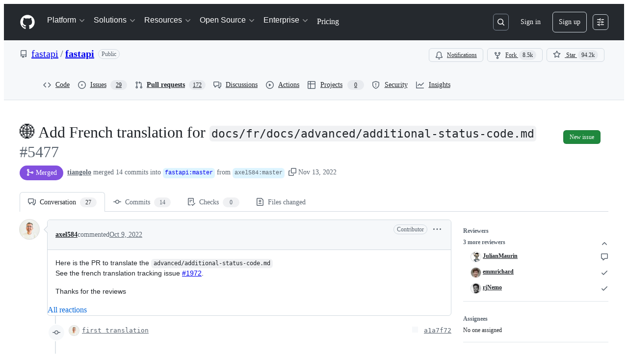

--- FILE ---
content_type: application/javascript
request_url: https://github.githubassets.com/assets/chunk-42428-de5bf5d94cbb.js
body_size: 3149
content:
"use strict";(globalThis.webpackChunk_github_ui_github_ui=globalThis.webpackChunk_github_ui_github_ui||[]).push([[42428],{6923:(e,t,n)=>{n.d(t,{KJ:()=>o,X3:()=>i,g5:()=>a});var r=n(56038);let i=void 0===r.XC,o=!i;function a(){return!!i||!r.XC||!!(r.XC.querySelector('react-app[data-ssr="true"]')||r.XC.querySelector('react-partial[data-ssr="true"][partial-name="repos-overview"]'))}},13523:(e,t,n)=>{n.d(t,{$r:()=>a,M1:()=>l,li:()=>i,pS:()=>u,wE:()=>s});var r=n(71315);let i="X-Fetch-Nonce",o=new Set;function a(e){o.add(e)}function l(){return o.values().next().value||""}function s(e){let t={};return void 0!==e&&(t["X-Fetch-Nonce-To-Validate"]=e),void 0===e?t[i]=l():o.has(e)?t[i]=e:t[i]=Array.from(o).join(","),t}function u(){let e=r.XC?.head?.querySelector('meta[name="fetch-nonce"]')?.content||"";e&&a(e)}},28233:(e,t,n)=>{n.d(t,{_:()=>BaseBatchDeferredContentElement});var r=n(50467),i=n(31635),o=n(39595),a=n(69759),l=n(51987);let s=class AutoFlushingQueue{push(e){let t=`item-${this.index++}`;return this.timer&&(window.clearTimeout(this.timer),this.timer=null),this.elements.length>=this.limit&&this.flush(),this.timer=window.setTimeout(()=>{this.timer=null,this.flush()},this.timeout),this.elements.push([e,t]),t}onFlush(e){this.callbacks.push(e)}async flush(){let e=this.elements.splice(0,this.limit);0!==e.length&&await Promise.all(this.callbacks.map(t=>t(e)))}constructor(e=50,t=30){(0,r._)(this,"timeout",void 0),(0,r._)(this,"limit",void 0),(0,r._)(this,"elements",[]),(0,r._)(this,"timer",null),(0,r._)(this,"callbacks",[]),(0,r._)(this,"index",void 0),this.timeout=e,this.limit=t,this.index=0}};let BatchLoader=class BatchLoader{loadInBatch(e){let t=this.autoFlushingQueue.push(e);return new Promise(e=>this.callbacks.set(t,e))}async load(e){let t=new Map;for(let[n,r]of e)t.set(r,n);let n=new FormData;for(let[e,r]of t.entries())for(let t of r.inputs)n.append(`items[${e}][${t.name}]`,t.value);if(0===Array.from(n.values()).length)return;n.set("_method","GET");let r=await fetch(this.url,{method:"POST",body:n,headers:{Accept:"application/json",...(0,l.kt)()}});if(r.ok){let e=await r.json();if(!e||"object"!=typeof e||Array.isArray(e))throw Error("Malformed batch response");for(let t in e){let n=this.callbacks.get(t);if(n){let r=e[t];this.validate(r),n(r)}}}}constructor(e,t){(0,r._)(this,"autoFlushingQueue",void 0),(0,r._)(this,"url",void 0),(0,r._)(this,"callbacks",void 0),(0,r._)(this,"validate",void 0),this.url=e,this.callbacks=new Map,this.autoFlushingQueue=new s,this.autoFlushingQueue.onFlush(async e=>{this.load(e)}),this.validate=t}};let BaseBatchDeferredContentElement=class BaseBatchDeferredContentElement extends HTMLElement{async connectedCallback(){let e=await this.batchLoader.loadInBatch(this);this.update(e)}get batchLoader(){let e=this.getAttribute("data-url");if(!e)throw Error(`${this.tagName} element requires a data-url attribute`);let t=this.batchLoaders.get(e);return t||(t=new BatchLoader(e,e=>this.validate(e)),this.batchLoaders.set(e,t)),t}};let u=new Map,c=class BatchDeferredContentElement extends BaseBatchDeferredContentElement{validate(e){if("string"!=typeof e)throw Error("Batch deferred content was not a string")}update(e){let t=(0,a.B)(document,e);this.replaceWith(t)}constructor(...e){super(...e),(0,r._)(this,"batchLoaders",u)}};(0,i.Cg)([o.zV],c.prototype,"inputs",void 0),c=(0,i.Cg)([o.p_],c)},31635:(e,t,n)=>{n.d(t,{AQ:()=>a,Cg:()=>i,Me:()=>l,N3:()=>o,Tt:()=>r,xN:()=>s});function r(e,t){var n={};for(var r in e)Object.prototype.hasOwnProperty.call(e,r)&&0>t.indexOf(r)&&(n[r]=e[r]);if(null!=e&&"function"==typeof Object.getOwnPropertySymbols)for(var i=0,r=Object.getOwnPropertySymbols(e);i<r.length;i++)0>t.indexOf(r[i])&&Object.prototype.propertyIsEnumerable.call(e,r[i])&&(n[r[i]]=e[r[i]]);return n}function i(e,t,n,r){var i,o=arguments.length,a=o<3?t:null===r?r=Object.getOwnPropertyDescriptor(t,n):r;if("object"==typeof Reflect&&"function"==typeof Reflect.decorate)a=Reflect.decorate(e,t,n,r);else for(var l=e.length-1;l>=0;l--)(i=e[l])&&(a=(o<3?i(a):o>3?i(t,n,a):i(t,n))||a);return o>3&&a&&Object.defineProperty(t,n,a),a}function o(e){return this instanceof o?(this.v=e,this):new o(e)}function a(e,t,n){if(!Symbol.asyncIterator)throw TypeError("Symbol.asyncIterator is not defined.");var r,i=n.apply(e,t||[]),a=[];return r=Object.create(("function"==typeof AsyncIterator?AsyncIterator:Object).prototype),l("next"),l("throw"),l("return",function(e){return function(t){return Promise.resolve(t).then(e,c)}}),r[Symbol.asyncIterator]=function(){return this},r;function l(e,t){i[e]&&(r[e]=function(t){return new Promise(function(n,r){a.push([e,t,n,r])>1||s(e,t)})},t&&(r[e]=t(r[e])))}function s(e,t){try{var n;(n=i[e](t)).value instanceof o?Promise.resolve(n.value.v).then(u,c):h(a[0][2],n)}catch(e){h(a[0][3],e)}}function u(e){s("next",e)}function c(e){s("throw",e)}function h(e,t){e(t),a.shift(),a.length&&s(a[0][0],a[0][1])}}function l(e){var t,n;return t={},r("next"),r("throw",function(e){throw e}),r("return"),t[Symbol.iterator]=function(){return this},t;function r(r,i){t[r]=e[r]?function(t){return(n=!n)?{value:o(e[r](t)),done:!1}:i?i(t):t}:i}}function s(e){if(!Symbol.asyncIterator)throw TypeError("Symbol.asyncIterator is not defined.");var t,n=e[Symbol.asyncIterator];return n?n.call(e):(e=function(e){var t="function"==typeof Symbol&&Symbol.iterator,n=t&&e[t],r=0;if(n)return n.call(e);if(e&&"number"==typeof e.length)return{next:function(){return e&&r>=e.length&&(e=void 0),{value:e&&e[r++],done:!e}}};throw TypeError(t?"Object is not iterable.":"Symbol.iterator is not defined.")}(e),t={},r("next"),r("throw"),r("return"),t[Symbol.asyncIterator]=function(){return this},t);function r(n){t[n]=e[n]&&function(t){return new Promise(function(r,i){var o,a,l;o=r,a=i,l=(t=e[n](t)).done,Promise.resolve(t.value).then(function(e){o({value:e,done:l})},a)})}}}"function"==typeof SuppressedError&&SuppressedError},42428:(e,t,n)=>{n.r(t),n.d(t,{DeferredDiffLinesElement:()=>DeferredDiffLinesElement,deferredDiffLinesLoaders:()=>d});var r=n(50467),i=n(31635),o=n(28233),a=n(39595),l=n(69759);let s=["hunk","addition","deletion","context","injected_context"],u=class DiffRow{get lineNumbers(){let e=Array.from(this.tableRow.querySelectorAll("td.blob-num")).map(e=>parseInt(e.getAttribute("data-line-number")||"")||null);return[e[0]||null,e[1]||null]}replaceChildren(e,t){let n=(0,l.B)(document,t);n.textContent?.trim()===e.textContent?.trim()&&e.replaceChildren(n)}constructor(e){(0,r._)(this,"tableRow",void 0),this.tableRow=e}},c=class UnifiedDiffRow extends u{get innerCode(){return this.tableRow.querySelector(".blob-code-inner")}applyAddition(e){this.replaceChildren(this.innerCode,e.html)}applyDeletion(e){this.replaceChildren(this.innerCode,e.html)}applyContext(e){this.replaceChildren(this.innerCode,e.html)}},h=class SplitDiffRow extends u{get rightInnerCode(){return this.tableRow.querySelector('[data-split-side="right"] .blob-code-inner')}get leftInnerCode(){return this.tableRow.querySelector('[data-split-side="left"] .blob-code-inner')}applyAddition(e){this.replaceChildren(this.rightInnerCode,e.html)}applyDeletion(e){this.replaceChildren(this.leftInnerCode,e.html)}applyContext(e){this.replaceChildren(this.leftInnerCode,e.html),this.replaceChildren(this.rightInnerCode,e.html)}},d=new Map;let DeferredDiffLinesElement=class DeferredDiffLinesElement extends o._{disconnectedCallback(){this.animationFrameHandle&&cancelAnimationFrame(this.animationFrameHandle)}validate(e){if(!Array.isArray(e))throw Error("Batch deferred diff lines were not an array");for(let t of e)if(!s.includes(t?.type)||"string"!=typeof t?.html||"number"!=typeof t?.left&&t?.left!==null||"number"!=typeof t?.right&&t?.right!==null)throw Error("Malformed Batch deferred diff line")}update(e){let t=this.querySelectorAll("table.js-diff-table > tbody > tr:not(.js-inline-comments-container)"),n=t[0]?.closest("table");if(!n)throw Error(`No .js-diff-table found within ${this.tagName}`);let r=n.classList.contains("js-file-diff-split"),i=new Map,o=new Map;for(let e of t){let t=r?new h(e):new c(e),[n,a]=t.lineNumbers;n&&i.set(n,t),a&&o.set(a,t)}this.animationFrameHandle=requestAnimationFrame(()=>{for(let t of e){let e=t.left?i.get(t.left):null,n=t.right?o.get(t.right):null;switch(t.type){case"addition":n?.applyAddition(t);break;case"deletion":e?.applyDeletion(t);break;case"context":case"injected_context":e?.applyContext(t)}}this.animationFrameHandle=requestAnimationFrame(()=>{this.classList.remove("awaiting-highlight"),this.animationFrameHandle=null,this.dispatchEvent(new CustomEvent("deferred-highlight:applied",{bubbles:!0}))})})}isAwaitingHighlight(){return this.classList.contains("awaiting-highlight")}constructor(...e){super(...e),(0,r._)(this,"batchLoaders",d)}};(0,i.Cg)([a.zV],DeferredDiffLinesElement.prototype,"inputs",void 0),DeferredDiffLinesElement=(0,i.Cg)([a.p_],DeferredDiffLinesElement)},50467:(e,t,n)=>{n.d(t,{_:()=>r});function r(e,t,n){return t in e?Object.defineProperty(e,t,{value:n,enumerable:!0,configurable:!0,writable:!0}):e[t]=n,e}},51987:(e,t,n)=>{n.d(t,{jC:()=>l,kt:()=>o,tV:()=>a});var r=n(87057),i=n(13523);function o(e){let t={"X-Requested-With":"XMLHttpRequest",...(0,i.wE)(e)};return{...t,[r.S]:(0,r.O)()}}function a(e,t){for(let[n,r]of Object.entries(o(t)))e.set(n,r)}function l(e){return{"X-GitHub-App-Type":e}}},56038:(e,t,n)=>{n.d(t,{Kn:()=>a,XC:()=>i,cg:()=>o,fV:()=>l});let r="undefined"!=typeof FORCE_SERVER_ENV&&FORCE_SERVER_ENV,i="undefined"==typeof document||r?void 0:document,o="undefined"==typeof window||r?void 0:window,a="undefined"==typeof history||r?void 0:history,l="undefined"==typeof location||r?{get pathname(){return(void 0)??""},get origin(){return(void 0)??""},get search(){return(void 0)??""},get hash(){return(void 0)??""},get href(){return(void 0)??""}}:location},69759:(e,t,n)=>{n.d(t,{B:()=>r});function r(e,t){let n=e.createElement("template");return n.innerHTML=t,e.importNode(n.content,!0)}},71315:(e,t,n)=>{n.d(t,{KJ:()=>r.KJ,Kn:()=>i.Kn,X3:()=>r.X3,XC:()=>i.XC,cg:()=>i.cg,fV:()=>i.fV,g5:()=>r.g5});var r=n(6923),i=n(56038)},87057:(e,t,n)=>{n.d(t,{O:()=>a,S:()=>o});var r=n(71315);let i=r.cg?.document?.head?.querySelector('meta[name="release"]')?.content||"",o="X-GitHub-Client-Version";function a(){return i}}}]);
//# sourceMappingURL=42428-0cd6821ecec1.js.map